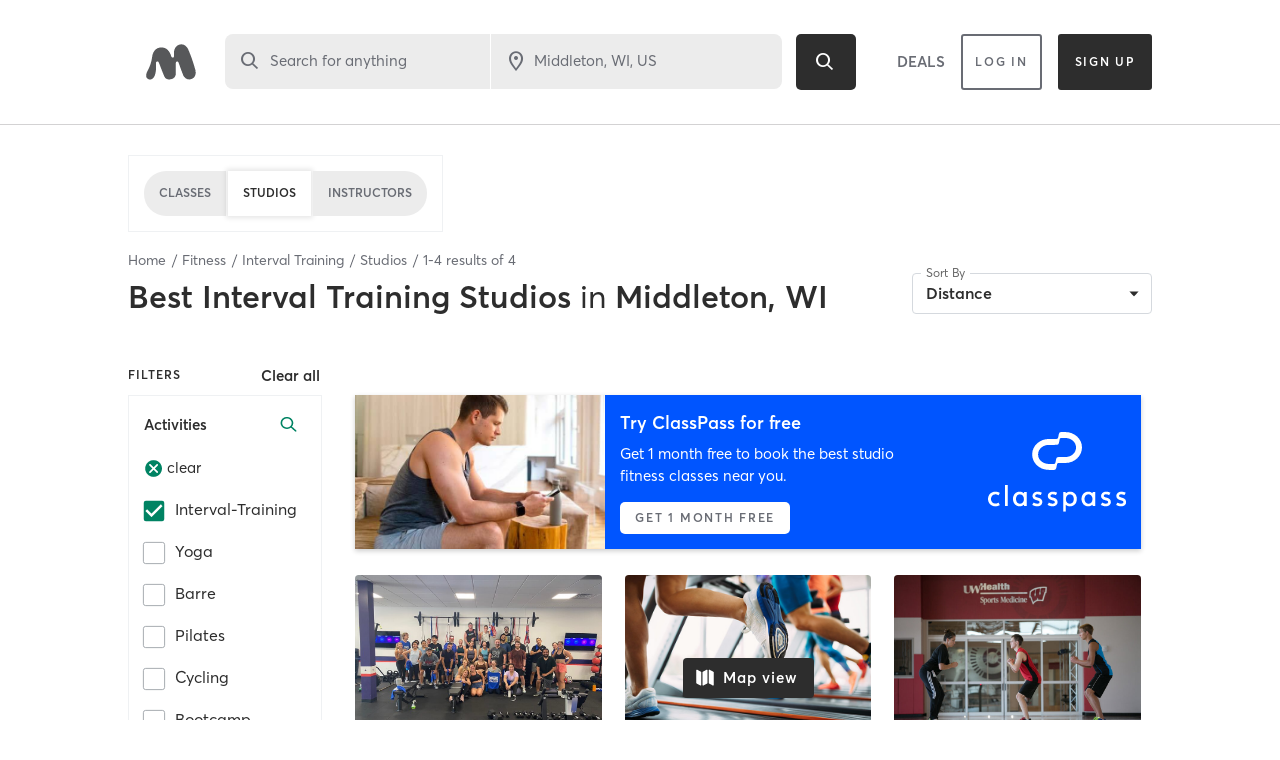

--- FILE ---
content_type: text/html; charset=utf-8
request_url: https://www.google.com/recaptcha/api2/anchor?ar=1&k=6Le95awUAAAAAIXSP9TcpPEng7Y6GdSkt7n46bAR&co=aHR0cHM6Ly93d3cubWluZGJvZHlvbmxpbmUuY29tOjQ0Mw..&hl=en&type=image&v=PoyoqOPhxBO7pBk68S4YbpHZ&theme=light&size=invisible&badge=bottomright&anchor-ms=20000&execute-ms=30000&cb=cm4bbijv9vcs
body_size: 49271
content:
<!DOCTYPE HTML><html dir="ltr" lang="en"><head><meta http-equiv="Content-Type" content="text/html; charset=UTF-8">
<meta http-equiv="X-UA-Compatible" content="IE=edge">
<title>reCAPTCHA</title>
<style type="text/css">
/* cyrillic-ext */
@font-face {
  font-family: 'Roboto';
  font-style: normal;
  font-weight: 400;
  font-stretch: 100%;
  src: url(//fonts.gstatic.com/s/roboto/v48/KFO7CnqEu92Fr1ME7kSn66aGLdTylUAMa3GUBHMdazTgWw.woff2) format('woff2');
  unicode-range: U+0460-052F, U+1C80-1C8A, U+20B4, U+2DE0-2DFF, U+A640-A69F, U+FE2E-FE2F;
}
/* cyrillic */
@font-face {
  font-family: 'Roboto';
  font-style: normal;
  font-weight: 400;
  font-stretch: 100%;
  src: url(//fonts.gstatic.com/s/roboto/v48/KFO7CnqEu92Fr1ME7kSn66aGLdTylUAMa3iUBHMdazTgWw.woff2) format('woff2');
  unicode-range: U+0301, U+0400-045F, U+0490-0491, U+04B0-04B1, U+2116;
}
/* greek-ext */
@font-face {
  font-family: 'Roboto';
  font-style: normal;
  font-weight: 400;
  font-stretch: 100%;
  src: url(//fonts.gstatic.com/s/roboto/v48/KFO7CnqEu92Fr1ME7kSn66aGLdTylUAMa3CUBHMdazTgWw.woff2) format('woff2');
  unicode-range: U+1F00-1FFF;
}
/* greek */
@font-face {
  font-family: 'Roboto';
  font-style: normal;
  font-weight: 400;
  font-stretch: 100%;
  src: url(//fonts.gstatic.com/s/roboto/v48/KFO7CnqEu92Fr1ME7kSn66aGLdTylUAMa3-UBHMdazTgWw.woff2) format('woff2');
  unicode-range: U+0370-0377, U+037A-037F, U+0384-038A, U+038C, U+038E-03A1, U+03A3-03FF;
}
/* math */
@font-face {
  font-family: 'Roboto';
  font-style: normal;
  font-weight: 400;
  font-stretch: 100%;
  src: url(//fonts.gstatic.com/s/roboto/v48/KFO7CnqEu92Fr1ME7kSn66aGLdTylUAMawCUBHMdazTgWw.woff2) format('woff2');
  unicode-range: U+0302-0303, U+0305, U+0307-0308, U+0310, U+0312, U+0315, U+031A, U+0326-0327, U+032C, U+032F-0330, U+0332-0333, U+0338, U+033A, U+0346, U+034D, U+0391-03A1, U+03A3-03A9, U+03B1-03C9, U+03D1, U+03D5-03D6, U+03F0-03F1, U+03F4-03F5, U+2016-2017, U+2034-2038, U+203C, U+2040, U+2043, U+2047, U+2050, U+2057, U+205F, U+2070-2071, U+2074-208E, U+2090-209C, U+20D0-20DC, U+20E1, U+20E5-20EF, U+2100-2112, U+2114-2115, U+2117-2121, U+2123-214F, U+2190, U+2192, U+2194-21AE, U+21B0-21E5, U+21F1-21F2, U+21F4-2211, U+2213-2214, U+2216-22FF, U+2308-230B, U+2310, U+2319, U+231C-2321, U+2336-237A, U+237C, U+2395, U+239B-23B7, U+23D0, U+23DC-23E1, U+2474-2475, U+25AF, U+25B3, U+25B7, U+25BD, U+25C1, U+25CA, U+25CC, U+25FB, U+266D-266F, U+27C0-27FF, U+2900-2AFF, U+2B0E-2B11, U+2B30-2B4C, U+2BFE, U+3030, U+FF5B, U+FF5D, U+1D400-1D7FF, U+1EE00-1EEFF;
}
/* symbols */
@font-face {
  font-family: 'Roboto';
  font-style: normal;
  font-weight: 400;
  font-stretch: 100%;
  src: url(//fonts.gstatic.com/s/roboto/v48/KFO7CnqEu92Fr1ME7kSn66aGLdTylUAMaxKUBHMdazTgWw.woff2) format('woff2');
  unicode-range: U+0001-000C, U+000E-001F, U+007F-009F, U+20DD-20E0, U+20E2-20E4, U+2150-218F, U+2190, U+2192, U+2194-2199, U+21AF, U+21E6-21F0, U+21F3, U+2218-2219, U+2299, U+22C4-22C6, U+2300-243F, U+2440-244A, U+2460-24FF, U+25A0-27BF, U+2800-28FF, U+2921-2922, U+2981, U+29BF, U+29EB, U+2B00-2BFF, U+4DC0-4DFF, U+FFF9-FFFB, U+10140-1018E, U+10190-1019C, U+101A0, U+101D0-101FD, U+102E0-102FB, U+10E60-10E7E, U+1D2C0-1D2D3, U+1D2E0-1D37F, U+1F000-1F0FF, U+1F100-1F1AD, U+1F1E6-1F1FF, U+1F30D-1F30F, U+1F315, U+1F31C, U+1F31E, U+1F320-1F32C, U+1F336, U+1F378, U+1F37D, U+1F382, U+1F393-1F39F, U+1F3A7-1F3A8, U+1F3AC-1F3AF, U+1F3C2, U+1F3C4-1F3C6, U+1F3CA-1F3CE, U+1F3D4-1F3E0, U+1F3ED, U+1F3F1-1F3F3, U+1F3F5-1F3F7, U+1F408, U+1F415, U+1F41F, U+1F426, U+1F43F, U+1F441-1F442, U+1F444, U+1F446-1F449, U+1F44C-1F44E, U+1F453, U+1F46A, U+1F47D, U+1F4A3, U+1F4B0, U+1F4B3, U+1F4B9, U+1F4BB, U+1F4BF, U+1F4C8-1F4CB, U+1F4D6, U+1F4DA, U+1F4DF, U+1F4E3-1F4E6, U+1F4EA-1F4ED, U+1F4F7, U+1F4F9-1F4FB, U+1F4FD-1F4FE, U+1F503, U+1F507-1F50B, U+1F50D, U+1F512-1F513, U+1F53E-1F54A, U+1F54F-1F5FA, U+1F610, U+1F650-1F67F, U+1F687, U+1F68D, U+1F691, U+1F694, U+1F698, U+1F6AD, U+1F6B2, U+1F6B9-1F6BA, U+1F6BC, U+1F6C6-1F6CF, U+1F6D3-1F6D7, U+1F6E0-1F6EA, U+1F6F0-1F6F3, U+1F6F7-1F6FC, U+1F700-1F7FF, U+1F800-1F80B, U+1F810-1F847, U+1F850-1F859, U+1F860-1F887, U+1F890-1F8AD, U+1F8B0-1F8BB, U+1F8C0-1F8C1, U+1F900-1F90B, U+1F93B, U+1F946, U+1F984, U+1F996, U+1F9E9, U+1FA00-1FA6F, U+1FA70-1FA7C, U+1FA80-1FA89, U+1FA8F-1FAC6, U+1FACE-1FADC, U+1FADF-1FAE9, U+1FAF0-1FAF8, U+1FB00-1FBFF;
}
/* vietnamese */
@font-face {
  font-family: 'Roboto';
  font-style: normal;
  font-weight: 400;
  font-stretch: 100%;
  src: url(//fonts.gstatic.com/s/roboto/v48/KFO7CnqEu92Fr1ME7kSn66aGLdTylUAMa3OUBHMdazTgWw.woff2) format('woff2');
  unicode-range: U+0102-0103, U+0110-0111, U+0128-0129, U+0168-0169, U+01A0-01A1, U+01AF-01B0, U+0300-0301, U+0303-0304, U+0308-0309, U+0323, U+0329, U+1EA0-1EF9, U+20AB;
}
/* latin-ext */
@font-face {
  font-family: 'Roboto';
  font-style: normal;
  font-weight: 400;
  font-stretch: 100%;
  src: url(//fonts.gstatic.com/s/roboto/v48/KFO7CnqEu92Fr1ME7kSn66aGLdTylUAMa3KUBHMdazTgWw.woff2) format('woff2');
  unicode-range: U+0100-02BA, U+02BD-02C5, U+02C7-02CC, U+02CE-02D7, U+02DD-02FF, U+0304, U+0308, U+0329, U+1D00-1DBF, U+1E00-1E9F, U+1EF2-1EFF, U+2020, U+20A0-20AB, U+20AD-20C0, U+2113, U+2C60-2C7F, U+A720-A7FF;
}
/* latin */
@font-face {
  font-family: 'Roboto';
  font-style: normal;
  font-weight: 400;
  font-stretch: 100%;
  src: url(//fonts.gstatic.com/s/roboto/v48/KFO7CnqEu92Fr1ME7kSn66aGLdTylUAMa3yUBHMdazQ.woff2) format('woff2');
  unicode-range: U+0000-00FF, U+0131, U+0152-0153, U+02BB-02BC, U+02C6, U+02DA, U+02DC, U+0304, U+0308, U+0329, U+2000-206F, U+20AC, U+2122, U+2191, U+2193, U+2212, U+2215, U+FEFF, U+FFFD;
}
/* cyrillic-ext */
@font-face {
  font-family: 'Roboto';
  font-style: normal;
  font-weight: 500;
  font-stretch: 100%;
  src: url(//fonts.gstatic.com/s/roboto/v48/KFO7CnqEu92Fr1ME7kSn66aGLdTylUAMa3GUBHMdazTgWw.woff2) format('woff2');
  unicode-range: U+0460-052F, U+1C80-1C8A, U+20B4, U+2DE0-2DFF, U+A640-A69F, U+FE2E-FE2F;
}
/* cyrillic */
@font-face {
  font-family: 'Roboto';
  font-style: normal;
  font-weight: 500;
  font-stretch: 100%;
  src: url(//fonts.gstatic.com/s/roboto/v48/KFO7CnqEu92Fr1ME7kSn66aGLdTylUAMa3iUBHMdazTgWw.woff2) format('woff2');
  unicode-range: U+0301, U+0400-045F, U+0490-0491, U+04B0-04B1, U+2116;
}
/* greek-ext */
@font-face {
  font-family: 'Roboto';
  font-style: normal;
  font-weight: 500;
  font-stretch: 100%;
  src: url(//fonts.gstatic.com/s/roboto/v48/KFO7CnqEu92Fr1ME7kSn66aGLdTylUAMa3CUBHMdazTgWw.woff2) format('woff2');
  unicode-range: U+1F00-1FFF;
}
/* greek */
@font-face {
  font-family: 'Roboto';
  font-style: normal;
  font-weight: 500;
  font-stretch: 100%;
  src: url(//fonts.gstatic.com/s/roboto/v48/KFO7CnqEu92Fr1ME7kSn66aGLdTylUAMa3-UBHMdazTgWw.woff2) format('woff2');
  unicode-range: U+0370-0377, U+037A-037F, U+0384-038A, U+038C, U+038E-03A1, U+03A3-03FF;
}
/* math */
@font-face {
  font-family: 'Roboto';
  font-style: normal;
  font-weight: 500;
  font-stretch: 100%;
  src: url(//fonts.gstatic.com/s/roboto/v48/KFO7CnqEu92Fr1ME7kSn66aGLdTylUAMawCUBHMdazTgWw.woff2) format('woff2');
  unicode-range: U+0302-0303, U+0305, U+0307-0308, U+0310, U+0312, U+0315, U+031A, U+0326-0327, U+032C, U+032F-0330, U+0332-0333, U+0338, U+033A, U+0346, U+034D, U+0391-03A1, U+03A3-03A9, U+03B1-03C9, U+03D1, U+03D5-03D6, U+03F0-03F1, U+03F4-03F5, U+2016-2017, U+2034-2038, U+203C, U+2040, U+2043, U+2047, U+2050, U+2057, U+205F, U+2070-2071, U+2074-208E, U+2090-209C, U+20D0-20DC, U+20E1, U+20E5-20EF, U+2100-2112, U+2114-2115, U+2117-2121, U+2123-214F, U+2190, U+2192, U+2194-21AE, U+21B0-21E5, U+21F1-21F2, U+21F4-2211, U+2213-2214, U+2216-22FF, U+2308-230B, U+2310, U+2319, U+231C-2321, U+2336-237A, U+237C, U+2395, U+239B-23B7, U+23D0, U+23DC-23E1, U+2474-2475, U+25AF, U+25B3, U+25B7, U+25BD, U+25C1, U+25CA, U+25CC, U+25FB, U+266D-266F, U+27C0-27FF, U+2900-2AFF, U+2B0E-2B11, U+2B30-2B4C, U+2BFE, U+3030, U+FF5B, U+FF5D, U+1D400-1D7FF, U+1EE00-1EEFF;
}
/* symbols */
@font-face {
  font-family: 'Roboto';
  font-style: normal;
  font-weight: 500;
  font-stretch: 100%;
  src: url(//fonts.gstatic.com/s/roboto/v48/KFO7CnqEu92Fr1ME7kSn66aGLdTylUAMaxKUBHMdazTgWw.woff2) format('woff2');
  unicode-range: U+0001-000C, U+000E-001F, U+007F-009F, U+20DD-20E0, U+20E2-20E4, U+2150-218F, U+2190, U+2192, U+2194-2199, U+21AF, U+21E6-21F0, U+21F3, U+2218-2219, U+2299, U+22C4-22C6, U+2300-243F, U+2440-244A, U+2460-24FF, U+25A0-27BF, U+2800-28FF, U+2921-2922, U+2981, U+29BF, U+29EB, U+2B00-2BFF, U+4DC0-4DFF, U+FFF9-FFFB, U+10140-1018E, U+10190-1019C, U+101A0, U+101D0-101FD, U+102E0-102FB, U+10E60-10E7E, U+1D2C0-1D2D3, U+1D2E0-1D37F, U+1F000-1F0FF, U+1F100-1F1AD, U+1F1E6-1F1FF, U+1F30D-1F30F, U+1F315, U+1F31C, U+1F31E, U+1F320-1F32C, U+1F336, U+1F378, U+1F37D, U+1F382, U+1F393-1F39F, U+1F3A7-1F3A8, U+1F3AC-1F3AF, U+1F3C2, U+1F3C4-1F3C6, U+1F3CA-1F3CE, U+1F3D4-1F3E0, U+1F3ED, U+1F3F1-1F3F3, U+1F3F5-1F3F7, U+1F408, U+1F415, U+1F41F, U+1F426, U+1F43F, U+1F441-1F442, U+1F444, U+1F446-1F449, U+1F44C-1F44E, U+1F453, U+1F46A, U+1F47D, U+1F4A3, U+1F4B0, U+1F4B3, U+1F4B9, U+1F4BB, U+1F4BF, U+1F4C8-1F4CB, U+1F4D6, U+1F4DA, U+1F4DF, U+1F4E3-1F4E6, U+1F4EA-1F4ED, U+1F4F7, U+1F4F9-1F4FB, U+1F4FD-1F4FE, U+1F503, U+1F507-1F50B, U+1F50D, U+1F512-1F513, U+1F53E-1F54A, U+1F54F-1F5FA, U+1F610, U+1F650-1F67F, U+1F687, U+1F68D, U+1F691, U+1F694, U+1F698, U+1F6AD, U+1F6B2, U+1F6B9-1F6BA, U+1F6BC, U+1F6C6-1F6CF, U+1F6D3-1F6D7, U+1F6E0-1F6EA, U+1F6F0-1F6F3, U+1F6F7-1F6FC, U+1F700-1F7FF, U+1F800-1F80B, U+1F810-1F847, U+1F850-1F859, U+1F860-1F887, U+1F890-1F8AD, U+1F8B0-1F8BB, U+1F8C0-1F8C1, U+1F900-1F90B, U+1F93B, U+1F946, U+1F984, U+1F996, U+1F9E9, U+1FA00-1FA6F, U+1FA70-1FA7C, U+1FA80-1FA89, U+1FA8F-1FAC6, U+1FACE-1FADC, U+1FADF-1FAE9, U+1FAF0-1FAF8, U+1FB00-1FBFF;
}
/* vietnamese */
@font-face {
  font-family: 'Roboto';
  font-style: normal;
  font-weight: 500;
  font-stretch: 100%;
  src: url(//fonts.gstatic.com/s/roboto/v48/KFO7CnqEu92Fr1ME7kSn66aGLdTylUAMa3OUBHMdazTgWw.woff2) format('woff2');
  unicode-range: U+0102-0103, U+0110-0111, U+0128-0129, U+0168-0169, U+01A0-01A1, U+01AF-01B0, U+0300-0301, U+0303-0304, U+0308-0309, U+0323, U+0329, U+1EA0-1EF9, U+20AB;
}
/* latin-ext */
@font-face {
  font-family: 'Roboto';
  font-style: normal;
  font-weight: 500;
  font-stretch: 100%;
  src: url(//fonts.gstatic.com/s/roboto/v48/KFO7CnqEu92Fr1ME7kSn66aGLdTylUAMa3KUBHMdazTgWw.woff2) format('woff2');
  unicode-range: U+0100-02BA, U+02BD-02C5, U+02C7-02CC, U+02CE-02D7, U+02DD-02FF, U+0304, U+0308, U+0329, U+1D00-1DBF, U+1E00-1E9F, U+1EF2-1EFF, U+2020, U+20A0-20AB, U+20AD-20C0, U+2113, U+2C60-2C7F, U+A720-A7FF;
}
/* latin */
@font-face {
  font-family: 'Roboto';
  font-style: normal;
  font-weight: 500;
  font-stretch: 100%;
  src: url(//fonts.gstatic.com/s/roboto/v48/KFO7CnqEu92Fr1ME7kSn66aGLdTylUAMa3yUBHMdazQ.woff2) format('woff2');
  unicode-range: U+0000-00FF, U+0131, U+0152-0153, U+02BB-02BC, U+02C6, U+02DA, U+02DC, U+0304, U+0308, U+0329, U+2000-206F, U+20AC, U+2122, U+2191, U+2193, U+2212, U+2215, U+FEFF, U+FFFD;
}
/* cyrillic-ext */
@font-face {
  font-family: 'Roboto';
  font-style: normal;
  font-weight: 900;
  font-stretch: 100%;
  src: url(//fonts.gstatic.com/s/roboto/v48/KFO7CnqEu92Fr1ME7kSn66aGLdTylUAMa3GUBHMdazTgWw.woff2) format('woff2');
  unicode-range: U+0460-052F, U+1C80-1C8A, U+20B4, U+2DE0-2DFF, U+A640-A69F, U+FE2E-FE2F;
}
/* cyrillic */
@font-face {
  font-family: 'Roboto';
  font-style: normal;
  font-weight: 900;
  font-stretch: 100%;
  src: url(//fonts.gstatic.com/s/roboto/v48/KFO7CnqEu92Fr1ME7kSn66aGLdTylUAMa3iUBHMdazTgWw.woff2) format('woff2');
  unicode-range: U+0301, U+0400-045F, U+0490-0491, U+04B0-04B1, U+2116;
}
/* greek-ext */
@font-face {
  font-family: 'Roboto';
  font-style: normal;
  font-weight: 900;
  font-stretch: 100%;
  src: url(//fonts.gstatic.com/s/roboto/v48/KFO7CnqEu92Fr1ME7kSn66aGLdTylUAMa3CUBHMdazTgWw.woff2) format('woff2');
  unicode-range: U+1F00-1FFF;
}
/* greek */
@font-face {
  font-family: 'Roboto';
  font-style: normal;
  font-weight: 900;
  font-stretch: 100%;
  src: url(//fonts.gstatic.com/s/roboto/v48/KFO7CnqEu92Fr1ME7kSn66aGLdTylUAMa3-UBHMdazTgWw.woff2) format('woff2');
  unicode-range: U+0370-0377, U+037A-037F, U+0384-038A, U+038C, U+038E-03A1, U+03A3-03FF;
}
/* math */
@font-face {
  font-family: 'Roboto';
  font-style: normal;
  font-weight: 900;
  font-stretch: 100%;
  src: url(//fonts.gstatic.com/s/roboto/v48/KFO7CnqEu92Fr1ME7kSn66aGLdTylUAMawCUBHMdazTgWw.woff2) format('woff2');
  unicode-range: U+0302-0303, U+0305, U+0307-0308, U+0310, U+0312, U+0315, U+031A, U+0326-0327, U+032C, U+032F-0330, U+0332-0333, U+0338, U+033A, U+0346, U+034D, U+0391-03A1, U+03A3-03A9, U+03B1-03C9, U+03D1, U+03D5-03D6, U+03F0-03F1, U+03F4-03F5, U+2016-2017, U+2034-2038, U+203C, U+2040, U+2043, U+2047, U+2050, U+2057, U+205F, U+2070-2071, U+2074-208E, U+2090-209C, U+20D0-20DC, U+20E1, U+20E5-20EF, U+2100-2112, U+2114-2115, U+2117-2121, U+2123-214F, U+2190, U+2192, U+2194-21AE, U+21B0-21E5, U+21F1-21F2, U+21F4-2211, U+2213-2214, U+2216-22FF, U+2308-230B, U+2310, U+2319, U+231C-2321, U+2336-237A, U+237C, U+2395, U+239B-23B7, U+23D0, U+23DC-23E1, U+2474-2475, U+25AF, U+25B3, U+25B7, U+25BD, U+25C1, U+25CA, U+25CC, U+25FB, U+266D-266F, U+27C0-27FF, U+2900-2AFF, U+2B0E-2B11, U+2B30-2B4C, U+2BFE, U+3030, U+FF5B, U+FF5D, U+1D400-1D7FF, U+1EE00-1EEFF;
}
/* symbols */
@font-face {
  font-family: 'Roboto';
  font-style: normal;
  font-weight: 900;
  font-stretch: 100%;
  src: url(//fonts.gstatic.com/s/roboto/v48/KFO7CnqEu92Fr1ME7kSn66aGLdTylUAMaxKUBHMdazTgWw.woff2) format('woff2');
  unicode-range: U+0001-000C, U+000E-001F, U+007F-009F, U+20DD-20E0, U+20E2-20E4, U+2150-218F, U+2190, U+2192, U+2194-2199, U+21AF, U+21E6-21F0, U+21F3, U+2218-2219, U+2299, U+22C4-22C6, U+2300-243F, U+2440-244A, U+2460-24FF, U+25A0-27BF, U+2800-28FF, U+2921-2922, U+2981, U+29BF, U+29EB, U+2B00-2BFF, U+4DC0-4DFF, U+FFF9-FFFB, U+10140-1018E, U+10190-1019C, U+101A0, U+101D0-101FD, U+102E0-102FB, U+10E60-10E7E, U+1D2C0-1D2D3, U+1D2E0-1D37F, U+1F000-1F0FF, U+1F100-1F1AD, U+1F1E6-1F1FF, U+1F30D-1F30F, U+1F315, U+1F31C, U+1F31E, U+1F320-1F32C, U+1F336, U+1F378, U+1F37D, U+1F382, U+1F393-1F39F, U+1F3A7-1F3A8, U+1F3AC-1F3AF, U+1F3C2, U+1F3C4-1F3C6, U+1F3CA-1F3CE, U+1F3D4-1F3E0, U+1F3ED, U+1F3F1-1F3F3, U+1F3F5-1F3F7, U+1F408, U+1F415, U+1F41F, U+1F426, U+1F43F, U+1F441-1F442, U+1F444, U+1F446-1F449, U+1F44C-1F44E, U+1F453, U+1F46A, U+1F47D, U+1F4A3, U+1F4B0, U+1F4B3, U+1F4B9, U+1F4BB, U+1F4BF, U+1F4C8-1F4CB, U+1F4D6, U+1F4DA, U+1F4DF, U+1F4E3-1F4E6, U+1F4EA-1F4ED, U+1F4F7, U+1F4F9-1F4FB, U+1F4FD-1F4FE, U+1F503, U+1F507-1F50B, U+1F50D, U+1F512-1F513, U+1F53E-1F54A, U+1F54F-1F5FA, U+1F610, U+1F650-1F67F, U+1F687, U+1F68D, U+1F691, U+1F694, U+1F698, U+1F6AD, U+1F6B2, U+1F6B9-1F6BA, U+1F6BC, U+1F6C6-1F6CF, U+1F6D3-1F6D7, U+1F6E0-1F6EA, U+1F6F0-1F6F3, U+1F6F7-1F6FC, U+1F700-1F7FF, U+1F800-1F80B, U+1F810-1F847, U+1F850-1F859, U+1F860-1F887, U+1F890-1F8AD, U+1F8B0-1F8BB, U+1F8C0-1F8C1, U+1F900-1F90B, U+1F93B, U+1F946, U+1F984, U+1F996, U+1F9E9, U+1FA00-1FA6F, U+1FA70-1FA7C, U+1FA80-1FA89, U+1FA8F-1FAC6, U+1FACE-1FADC, U+1FADF-1FAE9, U+1FAF0-1FAF8, U+1FB00-1FBFF;
}
/* vietnamese */
@font-face {
  font-family: 'Roboto';
  font-style: normal;
  font-weight: 900;
  font-stretch: 100%;
  src: url(//fonts.gstatic.com/s/roboto/v48/KFO7CnqEu92Fr1ME7kSn66aGLdTylUAMa3OUBHMdazTgWw.woff2) format('woff2');
  unicode-range: U+0102-0103, U+0110-0111, U+0128-0129, U+0168-0169, U+01A0-01A1, U+01AF-01B0, U+0300-0301, U+0303-0304, U+0308-0309, U+0323, U+0329, U+1EA0-1EF9, U+20AB;
}
/* latin-ext */
@font-face {
  font-family: 'Roboto';
  font-style: normal;
  font-weight: 900;
  font-stretch: 100%;
  src: url(//fonts.gstatic.com/s/roboto/v48/KFO7CnqEu92Fr1ME7kSn66aGLdTylUAMa3KUBHMdazTgWw.woff2) format('woff2');
  unicode-range: U+0100-02BA, U+02BD-02C5, U+02C7-02CC, U+02CE-02D7, U+02DD-02FF, U+0304, U+0308, U+0329, U+1D00-1DBF, U+1E00-1E9F, U+1EF2-1EFF, U+2020, U+20A0-20AB, U+20AD-20C0, U+2113, U+2C60-2C7F, U+A720-A7FF;
}
/* latin */
@font-face {
  font-family: 'Roboto';
  font-style: normal;
  font-weight: 900;
  font-stretch: 100%;
  src: url(//fonts.gstatic.com/s/roboto/v48/KFO7CnqEu92Fr1ME7kSn66aGLdTylUAMa3yUBHMdazQ.woff2) format('woff2');
  unicode-range: U+0000-00FF, U+0131, U+0152-0153, U+02BB-02BC, U+02C6, U+02DA, U+02DC, U+0304, U+0308, U+0329, U+2000-206F, U+20AC, U+2122, U+2191, U+2193, U+2212, U+2215, U+FEFF, U+FFFD;
}

</style>
<link rel="stylesheet" type="text/css" href="https://www.gstatic.com/recaptcha/releases/PoyoqOPhxBO7pBk68S4YbpHZ/styles__ltr.css">
<script nonce="2uKAJegcB9RTaAKlKEw86Q" type="text/javascript">window['__recaptcha_api'] = 'https://www.google.com/recaptcha/api2/';</script>
<script type="text/javascript" src="https://www.gstatic.com/recaptcha/releases/PoyoqOPhxBO7pBk68S4YbpHZ/recaptcha__en.js" nonce="2uKAJegcB9RTaAKlKEw86Q">
      
    </script></head>
<body><div id="rc-anchor-alert" class="rc-anchor-alert"></div>
<input type="hidden" id="recaptcha-token" value="[base64]">
<script type="text/javascript" nonce="2uKAJegcB9RTaAKlKEw86Q">
      recaptcha.anchor.Main.init("[\x22ainput\x22,[\x22bgdata\x22,\x22\x22,\[base64]/[base64]/[base64]/[base64]/[base64]/[base64]/KGcoTywyNTMsTy5PKSxVRyhPLEMpKTpnKE8sMjUzLEMpLE8pKSxsKSksTykpfSxieT1mdW5jdGlvbihDLE8sdSxsKXtmb3IobD0odT1SKEMpLDApO08+MDtPLS0pbD1sPDw4fFooQyk7ZyhDLHUsbCl9LFVHPWZ1bmN0aW9uKEMsTyl7Qy5pLmxlbmd0aD4xMDQ/[base64]/[base64]/[base64]/[base64]/[base64]/[base64]/[base64]\\u003d\x22,\[base64]\x22,\x22wrB8fsOVU8K0YAzDryQpw7Zbw6jDnMK1AMOASRcsw6fCsGlmw4XDuMO0wqPCsHklQx3CkMKgw7hgEHhzP8KRGiR9w5h/wr8NQ13DrsOHHcO3wpljw7VUwooBw4lEwrU5w7fCs3XCuHsuPsOkGxcNXcOSJcOtJRHCgRQfMGN8ERo7OsKawo1kw7EUwoHDksOaC8K7KMOIw77CmcOJUlrDkMKPw67DsB4qwqN4w7/Cu8KbMsKwAMOhMRZqwpF+S8OpKHEHwrzDhgzDqlZswp5+PA3DlMKHNWdhHBPDosOYwocrD8KIw4/CiMOzw5LDkxM8cn3CnMKTwqzDgVAZwo3DvsOnwpEpwrvDvMKbwpLCs8K8cCAuwrLCp2XDpl4ewo/[base64]/CqMOWLsK+wpzDph3CrTrCgibDvcKXNTURwqdvSUQQwqDDsn41BgvCrMKvD8KHHE/DosOUeMOJTMK2alvDojXCncO9eVsTYMOOY8KvwrfDr2/DtUEDwrrDucOJY8Oxw7TCu0fDmcO0w7XDsMKQHsOwwrXDsSNxw7RiIsKHw5fDiXR8fX3Dij9Tw7/CiMK2YsOlw57DjcKOGMKDw6pvXMOfbsKkMcK5BHIwwrJdwq9uwq5SwofDlmFcwqhBdFrCmlwDwpDDhMOEHwIBb3JnRzLDrcOUwq3DsgFcw7cwGxRtEnRGwq0taGY2MWcxFF/[base64]/DglcVHDjDmsOfw5kIw6PCr8O6w4nDjXjCtD8dN1kJKcO7wo4uTsOQw5vCpcKoR8OwP8KOwpYtwrnDn1bCk8KhXGQ/NwrDgsK+EsKCwqXDi8K6XDrDpjDDl3xAw5TCk8O8w4YBwpbCqH3CsW/DhidaYUIwNcKNXsKCQMOCw4AewpIZMxDDnEEOw4FJFmPDosOrwrJXb8K0wrohT25kwr9tw78aQcOcU0jDnFZpc8OhKCU/UcKKwqg5w4rDhMOyewnDvQfCgk/Cj8OGFT3CqMOIwrjDoGHCiMOGwp/Dsi5Fw6fCpMKoFCFOwpcew5wlIj/[base64]/DuEHDp1/[base64]/Ds8Oxw5rCnVxPN8K0wrEffTtPw4zDvQDDqcOVw5fCocK4RMOHw7/[base64]/UMOywqo4VsOsOkfCpMKlXy/CnMONGHl1L8KUw7JCZCdCC0TCvcOBbG0uAxLCkWs2w7XClid+woXCvjHDsA1lw4PCocObdjfCiMOCUMKow5Y2ecOqwrFQw5hhwrbCosOhwqYDSinCgcOiJHs/wonCmDRGEMOlKy/Dt2QsZGHDmsKNR0vCgcO5w6xpwpnCvsKyIsOLaAPDtcOqGl5YFH0zc8OkPSQJw7w6L8OXw6fChXRmK0rCkQPCpDIiSsKswqt0W1JTTQfCl8K7w5AoKcKgW8OhfxZgwpNSwovCtRvCjMK6w6HDtcK3w5vDvTY/wqjClUszwp/[base64]/[base64]/IRrCjsK1w4klwqLDtMO1w5hiw5vDgncpw4UoaMK6a8KvL8OfwpvCmsKpG0TCukYXwoUHwqQMwoE/w4dBPcOKw5fCjgkVE8OvJ0bDmMKmEVXDumtmWU7DkAvDuRnDr8KUwo5Nw7cLMAHCqTM0wojDncKBw6VlO8OpWRvCpQ3DhcO/wpwYXMODwr9VcsK+w7XCtMO1w73Co8KDwo9dw6IQdcOpwpQBwrPChgB8P8OhwrTCtTN0wrHDg8O1FwdYw4ZcwrjCtcKKwplMBMKDwo1Bwr3Dv8OVGcKFHsOww5JPGxnCpMOVw6BEJ0TDvy/Dsiwuw7jDsRUiwoPDgMOeG8KsUx8hwpfDscKmAGzDr8K9ZVPCkE3Dqg3CtSsSDcKMR8K1f8KGw5JfwqpMwp7Dv8KGwofChxjCscOowqYvw5/Dv1/DuQMSaBkiRwnCocKBw58gB8O0w5tfw6o4w58decKqwrLDgcKtdG8oeMODw4lGw7DCsntEPMOOGXnCg8OKa8Oxc8OYwolUw4JiBcODEMK5EsKWw57Di8KhwpXCj8OrJ2nCk8OSwp4qw4TDiQp4wrt4w6jDujkgw47DunR8wqrDi8K/DwwqIMKnw4Z+FWDCsGfDssKkwqFhwpDCtFnDisK/w54RPSkuwpkJw4TCjcKtesKIwpnDq8Kww5Mhw5zCjsOwwqQUAcKPwpEnw6/CsS8nEysYw7DCg1otwq3Ci8K9PsKUwph+NMKJV8K/wrhSwozDvMOiw7HDgzDDgFjDnW7Dsx/Cq8OkV1PDlMOfw5p2fUrDhT/Cpj/Dph/DtisAworCu8KTJHtcwqE4w4jDg8Ojwp0/K8KNSMKBwoA2wo1nHMKYw4LClcO4w7xbfsO/fw/[base64]/[base64]/[base64]/DtEREOsOuw6vDuhVcwqbChMONO30ow4vCtMOgfVLCumQ9w4FbRcKLXcKFw5LDtHbDncKAwqLCrcKQwpZSSsKTwovCnBNrwprDq8O8IS/CpzZoBQDCvQPDrsKdw7Q3JwbDmEbDjsOvwqIIwrjDjHTDpzIjwrbDuXzCucOnQgEqGjbClR/DvsOQwoHCgcKLUHfCrU/DpMOoFcOuw53ChAFCw5ROZsKJdVV5cMOuw48FworDk1lwQ8KnJEl6w6vDrMKSwq7DlcK2wr3CiMOzw4NzL8Omw5FwwrfCrcKvOh0Bw4LDpsKBwqXCqcKeVMKMwq8wF1FAw6RJwqdMCnZ4w64CK8KKw6EqMh/[base64]/[base64]/CqMKow5rCo8KPfT3DssOJwo/Co8OrLEM1w6h/NQZ4YcOPKsOIHcKhwq5Ow4JkGRsNw7DDnl97wqcBw4zCgDA1wpvChsOrwo3CqgZjcy5eczjCs8OuXQMDwqpXf8Ouw4xneMOIJcKaw4HDtgvDoMOTw6nCgVlxw4DDgSfCl8KdSsKow4PDjjc2w5hFNsKfw5JsLVbCo1VrRsOkwrrDsMOawoPCgC50w7gFBCrDvz/DrmrDn8O/YQQpwqLDmcO7w6TDrsKmwqjCi8KvLwrCosKRw7HCqHkHwpXCkGbDjcOOVsKDwqDCrsKGZXXDl2LCpcKwLMKAwqzCuz9AwqbDo8OOw6N7MsKGH0fCvMK5b0Eqw4/ClxpmasOKwp59f8K6w6FPwoQWw4Y/wpEpaMO9w5TCpsKNwpLDusKdK1/[base64]/woHCvH5IPQEYwoXDg8KUNsKqURvCkUrCiMKGwpPDt2JmUsK+ckLClgrCqMKswr1hSGzCisKZaUQ7DxPDqcOxwoFqwpHDl8Otw7fDrMOUwqPCvx7Cqkc0IVhIw7DClsO4BS7CncO1woV8w4fCnsOFwpfCh8Onw7bCpsOZwqHCjsKnLcO/ZcKYwrnCh0Raw7HCuSUqJcOyCR5mFMO6w4BJw4pKw4/Dn8OCMkJ+w68DdMOvwp53w5bCgDDCi1PCq1kCw57DmHx2w59YBEnCqA3DjcO8PcO1YD42JcOPZcOpEWDDqxDCv8KtUzzDiMOuwqbCjSA1XsOEO8ODw75wYcOQw4jDsRU+w4DCgMKeNT3Dsk/CpsKDw5PDmw/DiE4BVMKUMwDDu37Cr8O2w74FfMKdchs9Z8KUw6zCnxzDiMKdHsOSw5jDs8Kcw5l5XCjCqHTDvCMEwr57wrTDksKCw5jCpMKYw7rDjSpWesKUV0oCbmXDu1gtwoHDp3/CoE/CmcOYwoJzw4skHcKadsOuRcKlw6tFSBHDjMKAwpJMYMOUAxDCksKUwqrDocKsdTbCoSQsRcKJw4HCoXnCj3PCmjvCgsKfE8Odw5FeCMOWbAI0C8OLw6jCqMKFw4Vjc3LCh8Ocw7vCiz3DvBnDogQYMcOxFsODworCt8OgwqbDmhXCqsKlfcKsIm/Dm8K8w5Z1BUTCgxjDksKMfldLw4FOw5RYw45Nw6jCscOfVsOSw4bDu8OdWy43wolgw5EldMOaK1pJwrZcwpnClcOPUgZ1a8OnwrPCtsKDwoDDmBc7LMOyEMOFeTgkcE/CgFIGw5/DgMOdwpfCgMKUw6bDm8KUwptvwqDCshQww70PFgFsWcKKw6PDoQ/Cny3ChClxw47Cj8O8Dl3CqxVle07CtU/CpG0HwoZ3w5nCncKFw57Dq2LDmsKGw4HCjcOww5hVJMO8DcOdTj10PWMKX8KiwpV+woNewrUNw74pw45mw690w7DDnsOECiBLwpxJaAbDu8KSA8Knw5/CisKRJMOPPiHDpR/CgsKlSQLDgcKxwrrCtcOmRMOfbsOUCsK7VDLDncK3ZjAdwqV4CcOqw6Ffwp/DqcKsaQ9XwqJlWcKpb8OgNB7DgTPDusKnFcKFWMOPRMOdfG9jwrcbwr98wr9rJ8KWw5/Cj2/DoMOew5zCl8Ojw5DClsKBw6rCuMOlw67DiAh3V3pXN8KGwrQJeVjCjT/DvQbCq8OCCMKuw4h/X8KnBMOeWMKuXzpKFcOdUVd+EkfCgAfDgWFYacOuwrfDvcO4w4dNCljCl0wxwo/DmRLCgUVdwrzDu8KXMyDCh2/Cs8OkNkHDu13CksOtOMO2VcKQwovCu8ODwrsuwqrCr8OPbnzDqw/CgnrCoHBnw4PChEUFVFA/BsOTfsKOw5vDv8KcOcOOwohHOcO0wrjCgMKDw4jDhsK1wpbCryPDnhvCuE88A1LDmhfCgQ7Cv8KlJMKuYGk+KHHCnMOnMHLCtcOIw5TDusOALmAewpLDjVTDjcKhw4Fnw50/PsKqPcKcTMKsOSXDsnLCpcO4GBp4w6VZwrtuwr3Dhgk6fGc5B8O5w4FNZGvCqcOFWsKeM8OMw5dnw4vDmjLCiG3CjSHCmsKlDcKAGjA6RSlqK8OCM8OEKcOcJURHw4nCgF3DjMO6fcKNwp/ClcOtwpRSF8KAwqXCnnvCmcKfw7nDrABxwroDw5PChsOvw6PCtGDDlBE/wpDCn8KFw5AswrrDqCkuwqXCvUprAMOZLMORw4Ffw51Lw5jDr8O2HjkBw7lvw5bDvkXDuAXDuBDDhlkswoNeQ8KbU0/DhwEQVWMJS8KowqfChzZFw7nDocK0w4LDkgZpN19pw6nDknfCglMPVVlyWMKIw5tHMMKxwrnDkgkUa8OVwr3CkMO/[base64]/CvsOrSMKadmLCsnRmfMKfwpRIw6R7w7TDpcK1w4rDncKYI8OyWDvDgcOHwq/CiVFFwp8WTMO0w75zaMKmKn7CpAnCtzhfUMKeXSzCucKowp7DvivCoyvCpMKhZ0pGwpHChiHChFrCshN2LsKMe8O1IUbDtsKGwq7Dv8KZfxPCh2kfLcOwP8O3wqFHw7TCp8O8M8KQw6vCjA7CvwHCmmk+WMKkTz0SwojCgxpYEsOLwqDCmlTDiw4qwqhMwo81Bl/[base64]/DmUPDnybCriwBYWwAwoDCvzfDv8KrEx5NMh/DjcO9Wz/DhSHDhjbCmcKjw4TDqMK/EXnDljMMwrAtwqZPwrY8wpNJW8K/OkdrCAzCqsK+w4wjw5koEsOowqtAwqXDo3vCgsK1SsKAw6XClMKYOMKMwq/[base64]/CgsOfMsKRwqDDuyTCj0c4c8KPw49Dw4EJBRQdwo/Cm8KAOsOODsKqwoJtwq/CuW/DkcK4HzbDpF/DsMO9w7V2DDrDgkZMwo8nw5AbMW/Dl8Ouw4NBLUfCnsK7bi/DnUY0wrHCgDnCmlXDpRE+wo3Dtw/[base64]/DocKMw4gsAlZzRHHCqMKkw4QTXcOhO3bDscKDSGXCs8Orw5F/TsODM8KBc8OEAsOBwqxnwqjClgRBwot3w7bCmzxYwrjClk4awr/[base64]/Du8O+QcOaIsO9wpppw7hsayLDpsKHwpHChAwcfmrCnsOdUcK2w5hkwqXCgWxsD8OIHsKrfUHCrkECDE3Dj3/Dg8KgwrQzasKPWsKDwpE/P8OfA8O7w4rDrmLDkMOqwrczYsOLFi8aEsK2w6zCn8OfwonClmNqwrlVwq3DkTtdNg8iw6vCnCnChUk9V2cCb0lVw4DDvyBnNyBcWcKmw4Yew7PCk8O5QsOhw6BnNMKoTcOQfEZ2w6DDoArDssKXwpjCjFTDmVHDtjg5TRcWTx8ZbMK2wrtIwpF5LDYWw5/Cojtaw5LCh2M0wpEBPnvCmEkMw5/CtMKlw7JaAnjCjlXCs8KCDMKKwqXDg2MPOcK2wqfCssOxLGsFw47ChcO4dsOhwpDDvB/DiGgaWMKQwrvDisKxX8KYwplMw5QTCCrCo8KrOyxfJR7Chn7Du8Khw6/[base64]/DhMKiw5ApX8K0w4jCqgXCisO4w6UBw4zDp8KJwpzCi8K5wonDvMOlw4kTw7jCr8OmSER4QcO8wp/DocOiwpMhODk5wqVwH3PCvwDCucOOw7DDssKFbcKJdBLDhFklwrklw4p6w5jCi2HDucKiQxrDgR/DucKYwp/CuT3DomjCgMOOwo18KCbCtmUcwrZkw4Enw4B4G8KOBBMMwqLCm8KKw7nDrirCnBzDo37Dj0XDpgFBYMKVMEFdesKZwoLDtAUDw4HCnBbDtcKlIMKXP3vDrMOswr/[base64]/[base64]/CjsOMwo3DiMKfGltxw77DnsO8wrbCrD/CmHNdw6RjEMK8d8OOwpfDjMK0wr7CmwbCvMOCc8Oje8KqwovCg3xccW5Nd8KwK8KIL8KnworCqMOzw61dwr1QwqnDihErwqPCg0nDoWXCgXjClE8Jw5rCmcKjEcKawoFvSz4pwqbDlcOyMVfDgF5DwoBBw6JREcOCYmIEEMKscH3ClT9Zw7RQwq/DusOYLsOHGsORw7huw6nCqMOmUcKoDMK9EMKkNUV7wr3CoMKAIAvClGnDmcKqVXY4cCk6Ax7CjMOiIcOew6pQN8K5wp4bH3DCmTDCpXfCoXrCr8OOWg3DmsOqO8KHw70KesKqcDXChsOXLyExB8KRN3Mzw5F0X8ODeW/[base64]/DrcO8w5rCpMKpY8KOwpHCpCfCnsKcw79qwrUvF0rDri0CwqFZwohaPGogwqHCn8KHPMOocgXDsWEswqnDrcOswpjDiF5aw4/DtcKFW8KMUClcdj/Dj3sQTcO2wqPDoWIZGn9WcC3ClEzDtjApwoBENh/[base64]/K8O2w4cbwo5kw6/DmxbDjx4pNcO5w4oiw4gawrMxfMOPDzHCnMKfwoUWSsOwRsORGW/[base64]/CkMK5wokOYMKYID3CjsOsGcOzXcKqwqM/w6LDtVwZw7nDpFtww63DilI4UATDiw3Ci8K2wqXDt8Obw6JdHgVIw6HCrsKfOMKSwpxqwqjCtMO3w6XDtcOwFMO8w6rDjUwkw5ceAAY8w6cPBsO/dwN+w4sewpjCqU8fw7jCqsKKBikZdgHDiyfCqMKOw7XCu8O3w6UWR1IRwpXDtnnDnMKAd3YhwpjClsKkwqAZC2ZLw5HDrRzDnsKIwpsWHcKsRsK8w6PDtGjDsMKcw5pGwrViI8KvwplPVMOIw53DrMKzwoHCjxnDqMKAwpgXwqV0wqAySsOpw5cpw6/CtjklGVDDksO2w6AOWzo3w53DqD/CmsKBw713w7jDo2zChxlMTRbChG3DtT8ZaWPDuhTCvMKnwofCjMK7w6slRsOEZcK8wpHDmxzDjE3CpiLDkRLCunnCtMOrw7Zjwo9lw7FxYHnDlsOCwp/CpcKUw47ClkfDqcKzw5NMPSYUwpl5w4UeFS7CjMOBw64pw6dkEEzDpcK4ecKQaVwswrVUKkbCncKCwobDgsOkR3bDgibCpsOxJcKEIMKywpDDkcK4K3lmwp/CjsKUCMKWPDTDpFjDosOJw6IDeHXCmxrDscOpw47DsxcSTMO0wp4bw4UWw44WSkoQElQwwpzCqT87JcKzwoJ7woVewpbCsMKqw63CikJsw48bwrRgZFRxw7pFw54zw7/Dsyk1w6jCj8Ovw7hwKsOYX8Otwq4iwprCkwfDmMO9w5TDn8KJwpcgYMOiw6QjcMO/wqnDn8KSw4RDdsKkwoxcwqXDsQ/CpcKHwphtQ8KlXVpXwoLCpsKKBcKgbHs1ZsOIw7B/fsKYWMORw7MHdhxLeMOzP8K/wqhRLsO0f8OJw7h3w4vDvhnCq8KYw6zDlSPDhcK0AVDDvMKZE8KzA8O+w5rDhydhK8KwwrrChcKAEcO3woALw5jCpA0sw54RNcK/wovDj8KjacO1f07CpkkTcQJIThrChRvDlcK0Y1MFwrrDlGVUwrPDocKXw5XCpcOzG0jCkCfDshLDk0xNAsO1ADwCwqbCtMOoFcO/NkMWYcKOwqQkwoTDocKeK8K2d1LCni7CoMKJF8OTLMKCw4IIwq/DiQMGacOOw44xwoMxwpFHw4IPwqkVwrLCvsKYWWXCkEhmR3jCiEHCtkEtXz5ZwpZpw6LCj8OpwrYjCcK5PmYjNsOMFcOtZ8KOwps/wo99ccODXH5hwoDCjMOcwp/[base64]/bTDDrsKIKhDCocK5M8OMw6h3HWTCjxRzVAnDvnVmwqVywpzDvDNVw5lHJ8KwVXMXEcOQw4E2wrFSTDROBcO3w6A7WsKrWcKPf8OtSyLCuMK9w456w7TCjsOZw6PCtMOYRhzChMKEOMKkc8KjXEvChwHDrsO8woDClsO9w4s/wqjDgMODwrrDocOHRiVKMcKxw5xSw5fDmiFjRkTCrhA3RcK9wpvDusOmw4IEVcKfJ8OUT8KYw7/CuQVNLsOawpHDvF/[base64]/DlMK9wqPCrzzDn2TDkHTDn2TCksKNWMOBwq0mwqh+eGFwwo7CuWFdw79yCkc8wpZWAMKtPDHCr1xswqcuQsKRCsKtwrAbw5DCvMOtRsOWcsOWIUFpw6rCl8KfV1AcXMKDw7ITwqXDvDXDi1TDl8KnwqQjURgLWVQ2wrVZw5o9wrZJw7tKMGAIDHnChxwewpdiwotlw4/CusODw7bDnQnCoMKGOhfDqhXDhcKxwqpow5QSbBrCrMK4HA5dd0wkIi3DnUxAwrHDiMOHFcOxe8KZXwwBw4QBwo/Di8OYwpFbS8O8wpdcYcOmw6wbw5ZRHT8jwo7CvcOsw67Dp8KwJcOZw68/wrHDo8OIwpdpwr8xwovDiQ0LdULCk8KCV8K5wphYbsOcCcKQOzHCmcOibHd9wrbCmsKwOsKTT0LCnAnDqcKVFsKhMsOKBcKxwpgvwq7DiWl4wqMJaMOLwoHDjcOQTlUZw47CjsK4QcKALx1kwolgKcOwwr1fWsKrMcOHwqRMw5XCqmRBFcK1IsKUL0XDi8KPRMOXw7/Ct1QRKFRHAkUIXSYaw5/DvyZSacOPw6nDtcOGw47DicOLQ8OMw5nDqsOKw7TDqQ1+W8OSRSTDr8O/w7gAw7jDusOGMsKgRB/[base64]/[base64]/DjcKJwo0Bw4vDkMK7aUzDvsKDYCvDqUsawo8pasKjKkhvw7QOwqcdw6HDtxrDmDtgw6LDssKXw5NGQcOfwq/Ds8KwwoPDk0nChSZRdTXCq8O1Zgcuwqhawpd8w5LDpxR/[base64]/Du8OmwpQQdgM1w6kMwoV/w73Cv3jDqy8LK8O0cztcwoXCjDHDmsOHIMKgAMOVRsK/w4nCq8OKw7l7Mz1qw6vDgMKxw6/DncKHwq40RMKyCcOGwqBCwr3CglrCgcKZwpzCs0bDoA5cN1nCqsKaw5wUw6DDu2rCtMOLQcKpHcKUw6bDj8ObwoNLwqLCpGnCk8K1w7TDk3fCh8OtcMOqIMOsaRDCocKhbsKaFEd6wohCw5XDsFLDv8OYw4MKwp4LXX9aw6vDucKyw4PDlsOvwoPDssKgw7V/wqh9PMKQYsOgw5/Cl8Ogw5HDusKKw5QNw5vDpQMOZ2MBaMO3w7UZw7HCq1bCoybCvcOvwq3DqQ7ChsOMwptXw6TDgW/DsmMew7FMWsKDSMKBc2vCrsK4wrU4IcKFTTUXcMOfwrJJw4nCm3TDssOhw74GJHgbw6sAVUR4w6p6VsOcGDDDmsOyejHClsKQD8OsJ0TDplzCrcOnw6TDkMKcBQsow751wrhDG3dkJcOOMMKCwofCm8OaEzbDi8KSw7ZYwpkow4lBwpbCl8KqSMOtw6nDrETDgG/CkMKQJcKRPDYdw6zDtcOiwqrCtQY5w7zChMKrwrcHCcO+RsOzGMOlDBduWcKYw6fCk0t/ZsKFCSgvYCTDkHDDtcKlS1dHwrrCv2FUw6xOAAHDhTNCwqfDqy7CoXYNdEhfw7zCv1pMQMO6wo9UwpfDqX8Kw6LChRdrUcOPGcK/[base64]/YRtpw47CnsOKEHvCt8OHGsKGKMO0wrB9wqhrbcKQw6/Dt8OsfMOTMzbCuG3Cv8Oqwrskwqpww7N/w6PCmFDDt2vCqR3CkgvCn8ObScOTw7rCj8Kzwo7DssOnw5zDq1wMLcOuVnHDkDxqwoXCulkKw6NYAAvCoDfDhSnCgsKHJsKfA8OYBMKnc0FNW3U/wp9VK8Kww4XCjH0ow7Miw4LDicKSY8K5w65Ww7HDvRjCmD4WOAHDlRbClxgXw4xJw4p9S3zCiMOcw5PCjcKUw49Rw4/[base64]/[base64]/DrMKVCkXDjHwZKsOHwpfDu8KCPhNjw4FHwqkpOEwtQsOpwrnDusKbwq7CnGXClsKfw75AOyrCjMK2fsOGwq7Ctjk3wo7DlsOow4EBW8OvwphleMKcajfCqcK7JS7DixPDiArCg3/DusORw6REwoDCtg0zFngEwq3DimLCk0tLDUMfL8OxU8KmT03DjcOYDzMUehrDnUHDi8OTw4UqwozDi8KawrUCw5kBw6rCiBnDlcKDQ0PCpV/CtUoXw4rDkcOCw7piXsKrw6vChkQ3w4jCucKSwoQow57CpDp4M8OLdxfDmcKVH8KPw70/w6E0FmPDvcKqJyXCsD5ow7MSEsOww7rDmCPCkMOwwqpEw73CrAEew4Z6w5PDoTrDkwHDrMKvw6TCggzDpMKvwqTCmcONwpw+w6jDpQx3fWdkwoBoU8KObMOkMsOkwphZQCHCg1PDgw7Ct8KtCFrDt8KYwrvCsT00w4jCncONPAnCtHhgQ8Kvei/DmlAwMwpZD8OhKRgbQE3ClBTCr1bCosKLw73Dq8Klf8KfayjDisK1XRVdGMKbwotHECXDlnRuJ8KQw57CsMOES8OXwqzCrFHCvsOIw60Vwq/DjXXDl8Kzw6QcwqlLwqfDvsKpAcKswo5iwoHDvnvDgjtWw6DDswPChinDgMKbLMKkYsO/KDp8woduwoYqwrLDnCtHdyJ8wrAvAMKvLm0iwrLDpnkkO2rCtMOMRcKowp5Jw5nDmsOjccOFwpPDq8KyPSfDocKgWMKyw6fDgHpiwoMUw6PCs8KAYlVQwrbDsDsVw4LCmU/Cm2k4SXbCq8K1w7DCtz9Qw5jDh8KRF0dcw6rDnQMzwqzCk34qw5jCm8KkRcKfw4RMw7Q1dcOuOjHDnMKfQ8OVTjLDriB5KGt7GE3DgG5OBm/[base64]/wpbDlXXCrUjCqcKWfU7DlgxlBCvDrcKfQiE7TC3DhMOwWTxkT8O1w5hIG8OKw6/CrTvDlFZNw4Z/Pxhnw4MZU0PDpyXCn3fDvMKWw4jDgwlqAFzCnCQVw7TCtMK0WE1bMk/DrBEpdMKLwpTCgWfCjwHClsO2w6rDuj/CpHrCmsOtwovDsMK6VsOfwoB3KEteXm3Cq13CunNGw4bDqsOTUwU5D8OewpjCuEDDrAttwrTDgEFWWMKmLljCrizClsK5D8OWIjnDmMK8KcKROcOjw7zDgiImWinDm1gawqJXwobDq8K0YMK8KsKvNsKUw5DDlcOewrJawrcMw63DhnXCjgQ5QVV5w64Rw5/CiTVYU3wcfQ1CwqEbWXtjDMO2wqvCqTHCkyIhR8O5w5hUw50IwrvDisOwwoxWBFvDq8KTK27Ci1svwoJ4wpbCrcKeIsKZw5h/wovCr2RxXMO7w7zDpTzDlDjDm8KPw7ZowrlzMAtCwqfDicK9w73CqxRvw5fDvsKTwplvdnxGwqnDihrCp35Jw6LDnwLDiD9pw4TDmwXCrG8Xw47Cuj/Dm8OrJcOzXsKawqbDrxrDpsKPJ8OLCUZBwq3CrljCgsKgw6nDocKDYcOLwrfDrSZCSMKwwp/[base64]/CgQsNBgEdVXA8fh/DocOowo/CvMOHSsKgCl3CsBjDrMKFXMOnw53DozEFHg0mw5rDncORVGXDm8KEwodTV8ODw7oRwrjCnwjCksK/WQFSLCcrWMOIY3sWwo3CnifDq37CmWvCqMK0w5/DrV5tfg80wqHDihRRwodCw4wRBMOabQTCl8K5AcOGwrl6fsO+wqPCrsK2WDPCvsOYwppdw57Cp8O8aCQuEcO6wqnDgMK8w7AWMk57OiZswo/[base64]/Dm8KqIzlDfCZRwqcjw73DsR3DosOcQsOUeUzDl8OhGS3Cj8KoIhwvw7nCmVnDqMOlw6PDh8OowqI6w67DlcO/VQTDp3rDu045wrkewrDCmm5Ow4XDgBvCvgAXw7LCknsqLcO+wo3Clw7CmGFEw7x9wovCv8KUw4IaNnFyfMKVOMKpdcO3wrFww7LCiMKcw54dFxoeEMKIIScWJFwYwprDsxzCrDdBNihlw4fCqwEEw43CnXNRw7zDsybDrcK9BMK/Gw4swobCkMKZw6XDg8K6w5LDqMOww4fDlcKRwpjClUPDsmJTw4ZCwofCk17DhMKVXlF2YEp2wr4QZylwwowvOMO0OX8LVi3Cn8KEw6LDssOtw7hCw4YhwpldQx/DgDzCssOaVB5Xwqxrc8O+JMKqwpwxQcK1wqoRwoxZCXRvw7crw4JgJMOwCD7Cuy/Dln5gw77Dg8OCwrjCrMKewpLDoQPDr0zDocKvWMODw4vCnsKEPsKEw4zClFJbwrAZKcOSw7wOwrEyw5TCpMKkA8Owwrxow4kaRjPDjMOswpjDiAcxwpHDmMKzC8OWwo4YwrHDlGjCrcKhw5zCoMK7dR/DiS3DkMOSw4wBwoXCocKLwqFIw5kWDHTDp1/DjFbCv8OKZMKCw7I0ESvDqcOAwoFYIxvDhsKNw6XDgnrCsMOCw5/DmcOkdntsWcKUDFLCtMOIw7w5HsKtw41HwpUxw73DsMOtNnTCnsKzZwQqR8Otw4R2flNFDXPCmEPDkVo6wpFSwpZYK0I9KMOxwoRaNyrCgy3Dp3I1w4dJADTCtcOCfxPCusOiVGLCncKSw4l0PVR9aTwdXgPDmcOAwr3CmmTCssOxDMOvw7wmw50CF8ORwoxUwo/ChMKuMcKEw7htwp5tT8KmEsOqw59uD8KJIMOxwrldwrUPcwlgVGcOecOKwqPDqzbCg1AVI0XDlcKkwrrDicOBwrDDsMOcLyB6wpIzBcKDEBjDpMOHw5hPw7/CvsKjJMOBwpLCglQ0wpfCicODw55JJxhrwqXDrcKSdwd/YEDDkMOAwrLDvg1ZGcK0wrbDq8OAwpfCq8KYGwHDsnrDksOdDsOsw4pJXWsAQjXDqx1/wpvChGQjL8Odw5bCqMKNSR9Hw7F7w57DqwzDnkU/[base64]/Ck8KVcMOzSms+w7NdfhdFT8OAYU/CucK4CcK3wpMuJSLDnxEjRFLDvcKpw7M8YMOMUWt5w6Mpw50iwpFxw5rCv2zCoMKICTI4ZcOwd8O2PcK4ZVQTwojDn0UTw78OWU7Cs8O4wqAkW1osw6oAw4fDkcKgG8KKKhcYRXjCtcKRQ8ORfMOjUyoeOWbCtsKgQ8O+wofDiRXCjFVnVUzDtBQ3a10gw6/DrGTDuETDowbCjMK5wovCi8OhMsOFfsOlwqJNHHdIVsOFw4rCscKnE8O7KU9SEMO9w41Bw5rDiGpswqrDlcOIw6cmwqVVwoTDrWzDjhvDoW/Co8KlFcOSWg5FwonDtlDDiT0qeVTChCfCi8OiwpnDlcOBXUZGwoHDm8KVV1XCiMOfwq5Jw7dqQsK8a8O8E8Krw49ybcO/w5RYwoHDggFxLjIuLcK7w4ZIEsOlQXwEG14NfsKEQ8Ofwos9w5MowrFVUcK4GMOQP8OEeWrCig97w6low5XCksKQaTJrb8KvwoptJgbCtFrCiXvDrCIZcQvCsi1sTcK0GcOwZl3Cv8Okwr/DmGjCosOkwr5DKS0Kwrsrw5zCrXNnw5rDtmAScR7DpMKaIhZGw4RFwpg4w5HCmQ9Zwq/DjMKFLxBfP19awr8swr/DpSgZTMOuXgIqw7jCocOufMORHF3DgcOKQsKwwpHDq8OjHAsDJQ4twoXCpy0ew5fCnMOfwp/[base64]/[base64]/[base64]/CksOBT8OWJwtzw4HCliHDhFPDg8K5w73DicK7byFke8Kxwr1/HBEnwrbDhwFMSsKuwpnDo8K3HxHCtitJYkDDgT7DmsO6wpbCmzbDl8Ocw4fCqzLClgbDihwrBcOsTD0bHl/DhzJbaFMJwo/CpcK+IC1yUxvCosObwo0HOyhacgfCsMO5wqnDssKrw7zCgBXDocODw6XCvUlkwqzChMOiw4rCpMK+DWbDjsKnw51Nw4s1w4fDgsO7w5Mow7FiK1pOHMO3RyTDkh7Dm8OwT8OOaMK/w67Dg8K/D8OFw7QfDcO8LxnDsz47w5AGA8ONdMKRX1Mxw7cMG8KOH2HDj8KRNynDssKkKMKkDETCunNIAQ/ChRLCiFBmEMKzT2t6woDDtE/CgMK4wp4gw4Y7wpfDg8OVw4BvZWnDo8OtwovDrHTDrMKHJ8Kbw6jDu2/CvmTCiMOVw7vDsxxMP8KqBDbCphbDoMOawofCtU9gKkHCjnHCr8K6GMKswr/[base64]/Dq1B+GMKFBjlsWcOaJ8KodBMMPwsdDsKaw7g7w5pLw57DmcKuGMO9wpoTwp/CvxYmw7dtDMOhw7sUOEMRw7NRa8Omw7MAJMKBwrbCrMO4w4New7wqw4FSAn8gKMKKwokwO8KTwqzCu8KKw68AFsKvGCU9woMlRMKYw7TDogt1wq/DtX4vwoQewprDmsORwpLCi8KIw57DqFZGwobCjyAJJD/DnsKAwoQlHmFEDWXCqTjCpmBdwolmwrTDv3o4wobCjwLDvF3CosOmYSDDmTjDmTMdfA/ChMKCYWBvw4fDkXrDmA/DkHN1w5fDvcKHwp/DuB8kw5glcMKVDMOlw7/[base64]/[base64]/CjVFuw4QZesK8wox1LiEoXUJcd8OkTkYxSMObwrUma0law69UwozDvsKESsOaw77DrhXDssOBHMKFwoE5dcKBw6JPwowpWcObZ8OFYUnCqDjDnELDjsKedsOfw7tQIcOswrQFScOndMOKHCLDuMO6LQbCnRfDi8KXbTjCuBIywogfwozCnMKPMAPDosKgw7h/w6DDgXzDsCLCmcK7JBFjTMKWaMKswoPDqcKVQMOIXjhBLg4+wonCsVXCrcOkw6rCtcOeccKPFQnCszdCwrLCt8Ovw7bDhsKiNRvCh38VwqnCtcKVw4UyZjXCmjZ3w6RwwqPCrz9bNsOJYyPDnsK/[base64]/CpndfN8OAwobDmMOwb8OXw5nCn3nDrBAVfsOOQz1qQcK6acKiwrYrwoErwpHCusKcw6bChykSwp/CuVpkF8O/wqgIUMKkO1AFeMOkw6bCksOCw7fCsX7CtsKcwofDumbDhF3DtCzDksK1IXjDtjPCjAfDnR1kwpNAwo91wp7Dtz0GwqDCknpNwqjDuC3CjQ3CsB3DvcKGw4ovwrvDnMOSHk/Cq1LDhkR3CEDCu8OZwrrCm8KjH8KHw6dkwoDCgyJ0w4fDpWNMUcKTw4TChcKXQMKUwoRuwq/DnsO5QMK6wrLCum/[base64]/CssKLcsOxGsO7cWJFw6BudHYbwpXDqMKlwqpJYcK7JMO2IcKtwrLDmy7ClDFbw6zDnMOKw73DiX/CuHMLw6oCZm7DtDQwY8Kew6Zow5rChMKybBdBHcOSLMKxw4nChcKzwpTCnMOyc33DmMODYcOUw5rDqC/CtsOxA2F8wro/wr/DjMKzw7ggLcK3M1nDksKLw7fCp0DDmcO6dsOXwqZmKBkPPgN1EDdZwr7Ds8KpUU9zw6TDuDQmwrRgScKzw6TDnMKHw63CkEEdWgpQbBVvDTddwr/Dpn05IcOPwoINw5bDjEpnU8OOVMKOZ8Kew7LCl8KdXDx/SBTChG8FZ8KODUPCpn0Swq7Dr8KGQcOnwqbCsm3DpcK6w7J8wpVhVMKsw4fDk8OFw7ZBw5DDpsKGwobDnQ/CnyPCtGHCmMOJw5fDlxHCqcOcwq3Dq8K5KGwJw6xFw55ATsOfdC/DusKuZgjDu8OTL0jCt0nDv8KXKMOoekYnw4XCrWwYw50swphDwq7CmCLDhMKwPsK9w6kQThg3J8KSdsKjHTHCmlpiw4UhT3RAw6PCscK3QF/Cr2nCpsK7ME3DtMKvZxthFsKhw5fChRhOw5jDmcKlw4fCtlYwUsOpeRssSQQvw5AEQX51d8KCw4FkPVckfHrDhsOnw5/Cq8K/w7lYehcGwqDCiCPCgh/Cl8KIwoAHHcKmFHhSwp5FHMKRw5t8OsOFwo4mwqPCv0PDgsOkOMO0asK0HcKhbsKbfMOcwrwGHw/[base64]/DvsK1woPDsMKCIMKSw4AnYsKJwqPDmRDCpsKDEsOAw5sBw7jCjBoAbRXDj8K0S0BHBcKUBGFNGzXDuizDg8Okw7DDsiIDOwIXNh3CkMONRsKDZzYzwrAOMcOcwq1IF8OCP8OMwp5fBkMmwp/[base64]/VWPCkis6X2VwE1x7fxUmMTPCrAcIasKyw7x2w6jCosO9IMOlw787w4RjdnTCvsOdwoFONQjCvzplwpzCssKJAcOFw5coVcKGw4rDnMOkw57CgibCsMKGwptbQD7Cn8KlZsKHWMKqa1AUMidQXi/CmsKwwrbCvRjDosOwwrI2QsK7wpocFMKqcMOYG8OVG3/DuR/DvcK0D03DhMKqMkgldsKbNBpvEMOwThvDm8Oqw6tPw7fDlcK9wqdow6o5wpzDmH/DkUjCjsKfGMKOER/DjMK8OEDDssKfAMOawqwdw7V+UUwZw6ZmGwrCncKEw7jDiHFhw7F9QsKTZMOQGcOawrM/FxZdw57Dl8OIIcKDw7zCo8O/T012R8K3w6TDscK3wq/Cg8OiP0nCiMKTw5PDtEjCvwvDgQkFfQjDqMOow5MmLsK7w5BYEsKJZsOWw6skYGfDmiHClFzClH/[base64]/[base64]/[base64]/wqHDvnJxwrNVw5fDt8KMw73DlD9Tw5TDo8OBIcKfw7nCicOEw7A2aDwuJcO7RsOwMywNwpI6IMOkwqnDkU86GgjClsKlwqxwEcK6fFXDrMKaDnVzwrNsw57DlUrCl3JzCxbCj8KFJcKZwqgragtcLQ4/[base64]/[base64]/woFudMOeXCbCg8OSfGhXNcOmw5sHWAA1w4kKw7HDn3MdKMO2wrQ2woR5HcOnBsKSwrHDp8OnfX/Cg3/CmVrDscK7K8KqwpJATSTCpkfDv8OFw4PCu8KUw6HCsGnDs8OxwoLDicO9w7bCtcOjQ8KKU1VhGBzCtsKZw6vDqAEKdDpSXMOsOQEdwp/DsjzDlsOywobDp8K2w7DDuUDDjyM+w6vChynDiF9/[base64]/[base64]/ClsKhwqLCkcOeDWLCrw\\u003d\\u003d\x22],null,[\x22conf\x22,null,\x226Le95awUAAAAAIXSP9TcpPEng7Y6GdSkt7n46bAR\x22,0,null,null,null,1,[21,125,63,73,95,87,41,43,42,83,102,105,109,121],[1017145,188],0,null,null,null,null,0,null,0,null,700,1,null,0,\[base64]/76lBhmnigkZhAoZnOKMAhnM8xEZ\x22,0,0,null,null,1,null,0,0,null,null,null,0],\x22https://www.mindbodyonline.com:443\x22,null,[3,1,1],null,null,null,0,3600,[\x22https://www.google.com/intl/en/policies/privacy/\x22,\x22https://www.google.com/intl/en/policies/terms/\x22],\x22NWareJBQD0jnghZ4Ww9Ox5R8bNhqAggv+FrEjQfmBrs\\u003d\x22,0,0,null,1,1768983368580,0,0,[53],null,[71],\x22RC-cU_OkkLL_nRqbg\x22,null,null,null,null,null,\x220dAFcWeA7hdNMPel_xpPsdLIPiiuT2ndovLjE7bmztd5JCWh0enKSBLXztmUD6zxicN-7ZrPgUuFe0Mt-bfhLQIkFl_8Z05toizg\x22,1769066168679]");
    </script></body></html>

--- FILE ---
content_type: text/javascript; charset=utf-8
request_url: https://app.link/_r?sdk=web2.52.0&branch_key=key_live_afkKjTVeeJSKbzNtDBh4EjlhztivgHcU&callback=branch_callback__0
body_size: 76
content:
/**/ typeof branch_callback__0 === 'function' && branch_callback__0("1542419809182836360");